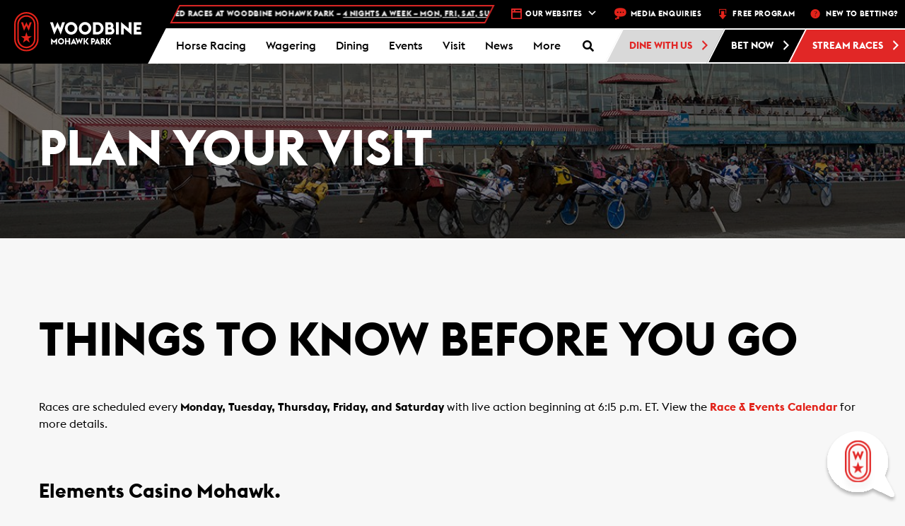

--- FILE ---
content_type: text/html; charset=UTF-8
request_url: https://woodbine.com/mohawk/wp-admin/admin-ajax.php?action=get_upcoming_races&num=5&security=MWFlZjg2MGJjOQ%3D%3D&_=1768671437805
body_size: -41
content:
{"Success":true,"Result":[{"TrackEventCode":"WOH","MTO":null,"RaceNumber":1,"SessionDate":"2026-01-17","PostDateTimeUtc":"2026-01-17T23:10:00Z","Track":{"TrackName":"Woodbine Standardbred","TrackShortName":"Woodbine Stbd"}}]}

--- FILE ---
content_type: image/svg+xml
request_url: https://woodbine.com/mohawk/wp-content/plugins/woodbine-chatbot/assets/img/paper-icon.svg
body_size: 104
content:
<svg width="22" height="20" viewBox="0 0 22 20" fill="none" xmlns="http://www.w3.org/2000/svg">
<path d="M20.6966 8.33562L2.72131 0.62235C0.896951 -0.0215405 0.237186 1.54541 0.373796 2.43329L3.05667 7.39661C3.45665 8.18552 3.77211 8.73805 4.06275 8.80513C6.3432 9.0287 11.0382 9.51609 11.5748 9.67706C12.2455 9.87828 11.7809 10.2574 11.7065 10.3318C11.6394 10.3989 5.37592 11.096 4.53226 11.3539C3.92615 11.5391 3.25789 12.0693 3.05667 12.4941L0.843296 16.7196C-0.659115 19.7781 1.7823 19.7379 3.19081 19.3354L20.6966 11.7563C23.0575 10.2002 21.6803 8.82748 20.6966 8.33562Z" fill="black"/>
</svg>
